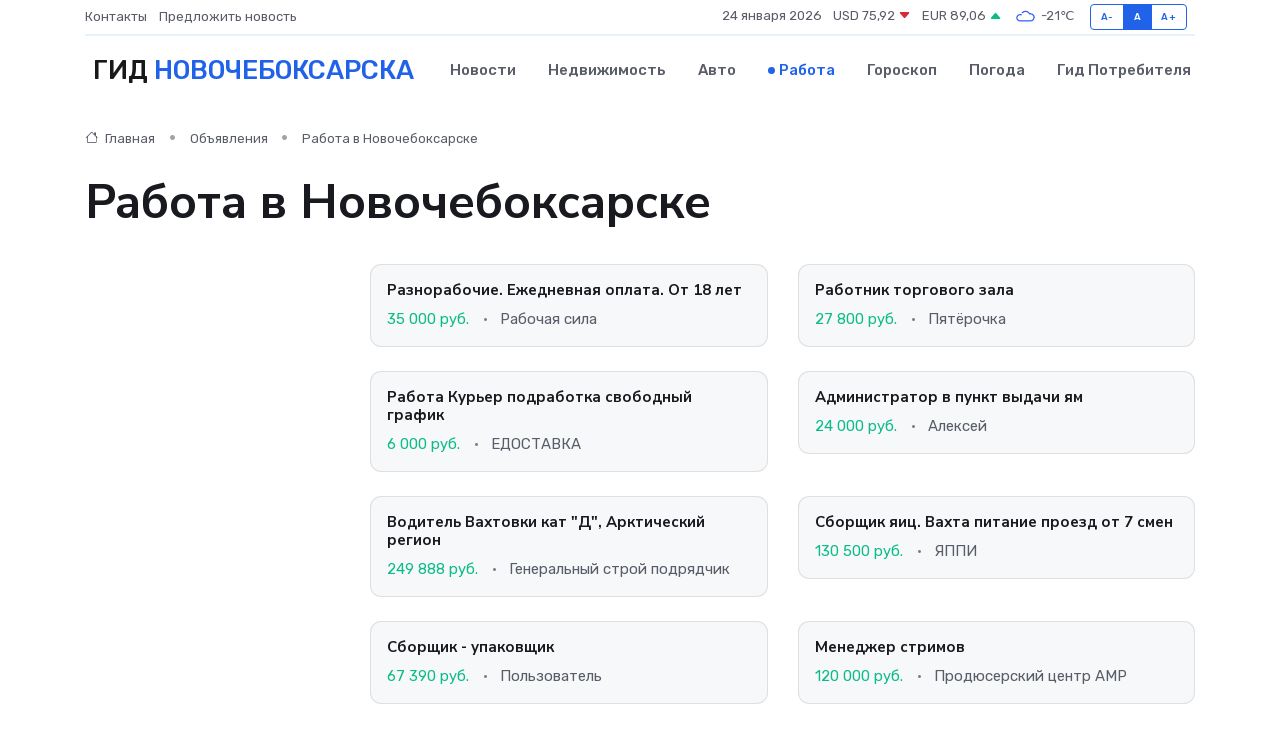

--- FILE ---
content_type: text/html; charset=UTF-8
request_url: https://novocheboksarsk-gid.ru/job?page=2
body_size: 9071
content:
<!DOCTYPE html>
<html lang="ru">
<head>
	<meta charset="utf-8">
	<meta name="csrf-token" content="Q8D29P9eGXylcFIWciWWxSqGQbBzXtDeE96MhuXP">
    <meta http-equiv="X-UA-Compatible" content="IE=edge">
    <meta name="viewport" content="width=device-width, initial-scale=1">
    <title>Работа в Новочебоксарске, подбор персонала, резюме, вакансии - поиск работы на novocheboksarsk-gid.ru</title>
    <meta name="description" property="description" content="Поиск работы и сотрудников в Новочебоксарске. Самая свежая база вакансий и резюме, работа для студентов, подбор персонала на novocheboksarsk-gid.ru">
    
    <meta property="fb:pages" content="105958871990207" />
    <link rel="shortcut icon" type="image/x-icon" href="https://novocheboksarsk-gid.ru/favicon.svg">
    <link rel="canonical" href="https://novocheboksarsk-gid.ru/job">
    <link rel="preconnect" href="https://fonts.gstatic.com">
    <link rel="dns-prefetch" href="https://fonts.googleapis.com">
    <link rel="dns-prefetch" href="https://pagead2.googlesyndication.com">
    <link rel="dns-prefetch" href="https://res.cloudinary.com">
    <link href="https://fonts.googleapis.com/css2?family=Nunito+Sans:wght@400;700&family=Rubik:wght@400;500;700&display=swap" rel="stylesheet">
    <link rel="stylesheet" type="text/css" href="https://novocheboksarsk-gid.ru/assets/font-awesome/css/all.min.css">
    <link rel="stylesheet" type="text/css" href="https://novocheboksarsk-gid.ru/assets/bootstrap-icons/bootstrap-icons.css">
    <link rel="stylesheet" type="text/css" href="https://novocheboksarsk-gid.ru/assets/tiny-slider/tiny-slider.css">
    <link rel="stylesheet" type="text/css" href="https://novocheboksarsk-gid.ru/assets/glightbox/css/glightbox.min.css">
    <link rel="stylesheet" type="text/css" href="https://novocheboksarsk-gid.ru/assets/plyr/plyr.css">
    <link id="style-switch" rel="stylesheet" type="text/css" href="https://novocheboksarsk-gid.ru/assets/css/style.css">
    <link rel="stylesheet" type="text/css" href="https://novocheboksarsk-gid.ru/assets/css/style2.css">

    <meta name="twitter:card" content="summary">
    <meta name="twitter:site" content="@mysite">
    <meta name="twitter:title" content="Работа в Новочебоксарске, подбор персонала, резюме, вакансии - поиск работы на novocheboksarsk-gid.ru">
    <meta name="twitter:description" content="Поиск работы и сотрудников в Новочебоксарске. Самая свежая база вакансий и резюме, работа для студентов, подбор персонала на novocheboksarsk-gid.ru">
    <meta name="twitter:creator" content="@mysite">
    <meta name="twitter:image:src" content="https://novocheboksarsk-gid.ru/images/logo.gif">
    <meta name="twitter:domain" content="novocheboksarsk-gid.ru">
    <meta name="twitter:card" content="summary_large_image" /><meta name="twitter:image" content="https://novocheboksarsk-gid.ru/images/logo.gif">

    <meta property="og:url" content="http://novocheboksarsk-gid.ru/job">
    <meta property="og:title" content="Работа в Новочебоксарске, подбор персонала, резюме, вакансии - поиск работы на novocheboksarsk-gid.ru">
    <meta property="og:description" content="Поиск работы и сотрудников в Новочебоксарске. Самая свежая база вакансий и резюме, работа для студентов, подбор персонала на novocheboksarsk-gid.ru">
    <meta property="og:type" content="website">
    <meta property="og:image" content="https://novocheboksarsk-gid.ru/images/logo.gif">
    <meta property="og:locale" content="ru_RU">
    <meta property="og:site_name" content="Гид Новочебоксарска">
    

    <link rel="image_src" href="https://novocheboksarsk-gid.ru/images/logo.gif" />

    <link rel="alternate" type="application/rss+xml" href="https://novocheboksarsk-gid.ru/feed" title="Новочебоксарск: гид, новости, афиша">
        <script async src="https://pagead2.googlesyndication.com/pagead/js/adsbygoogle.js"></script>
    <script>
        (adsbygoogle = window.adsbygoogle || []).push({
            google_ad_client: "ca-pub-0899253526956684",
            enable_page_level_ads: true
        });
    </script>
        
    
    
    
    <script>if (window.top !== window.self) window.top.location.replace(window.self.location.href);</script>
    <script>if(self != top) { top.location=document.location;}</script>

<!-- Google tag (gtag.js) -->
<script async src="https://www.googletagmanager.com/gtag/js?id=G-71VQP5FD0J"></script>
<script>
  window.dataLayer = window.dataLayer || [];
  function gtag(){dataLayer.push(arguments);}
  gtag('js', new Date());

  gtag('config', 'G-71VQP5FD0J');
</script>
</head>
<body>
<script type="text/javascript" > (function(m,e,t,r,i,k,a){m[i]=m[i]||function(){(m[i].a=m[i].a||[]).push(arguments)}; m[i].l=1*new Date();k=e.createElement(t),a=e.getElementsByTagName(t)[0],k.async=1,k.src=r,a.parentNode.insertBefore(k,a)}) (window, document, "script", "https://mc.yandex.ru/metrika/tag.js", "ym"); ym(54007735, "init", {}); ym(86840228, "init", { clickmap:true, trackLinks:true, accurateTrackBounce:true, webvisor:true });</script> <noscript><div><img src="https://mc.yandex.ru/watch/54007735" style="position:absolute; left:-9999px;" alt="" /><img src="https://mc.yandex.ru/watch/86840228" style="position:absolute; left:-9999px;" alt="" /></div></noscript>
<script type="text/javascript">
    new Image().src = "//counter.yadro.ru/hit?r"+escape(document.referrer)+((typeof(screen)=="undefined")?"":";s"+screen.width+"*"+screen.height+"*"+(screen.colorDepth?screen.colorDepth:screen.pixelDepth))+";u"+escape(document.URL)+";h"+escape(document.title.substring(0,150))+";"+Math.random();
</script>
<!-- Rating@Mail.ru counter -->
<script type="text/javascript">
var _tmr = window._tmr || (window._tmr = []);
_tmr.push({id: "3138453", type: "pageView", start: (new Date()).getTime()});
(function (d, w, id) {
  if (d.getElementById(id)) return;
  var ts = d.createElement("script"); ts.type = "text/javascript"; ts.async = true; ts.id = id;
  ts.src = "https://top-fwz1.mail.ru/js/code.js";
  var f = function () {var s = d.getElementsByTagName("script")[0]; s.parentNode.insertBefore(ts, s);};
  if (w.opera == "[object Opera]") { d.addEventListener("DOMContentLoaded", f, false); } else { f(); }
})(document, window, "topmailru-code");
</script><noscript><div>
<img src="https://top-fwz1.mail.ru/counter?id=3138453;js=na" style="border:0;position:absolute;left:-9999px;" alt="Top.Mail.Ru" />
</div></noscript>
<!-- //Rating@Mail.ru counter -->

<header class="navbar-light navbar-sticky header-static">
    <div class="navbar-top d-none d-lg-block small">
        <div class="container">
            <div class="d-md-flex justify-content-between align-items-center my-1">
                <!-- Top bar left -->
                <ul class="nav">
                    <li class="nav-item">
                        <a class="nav-link ps-0" href="https://novocheboksarsk-gid.ru/contacts">Контакты</a>
                    </li>
                    <li class="nav-item">
                        <a class="nav-link ps-0" href="https://novocheboksarsk-gid.ru/sendnews">Предложить новость</a>
                    </li>
                    
                </ul>
                <!-- Top bar right -->
                <div class="d-flex align-items-center">
                    
                    <ul class="list-inline mb-0 text-center text-sm-end me-3">
						<li class="list-inline-item">
							<span>24 января 2026</span>
						</li>
                        <li class="list-inline-item">
                            <a class="nav-link px-0" href="https://novocheboksarsk-gid.ru/currency">
                                <span>USD 75,92 <i class="bi bi-caret-down-fill text-danger"></i></span>
                            </a>
						</li>
                        <li class="list-inline-item">
                            <a class="nav-link px-0" href="https://novocheboksarsk-gid.ru/currency">
                                <span>EUR 89,06 <i class="bi bi-caret-up-fill text-success"></i></span>
                            </a>
						</li>
						<li class="list-inline-item">
                            <a class="nav-link px-0" href="https://novocheboksarsk-gid.ru/pogoda">
                                <svg xmlns="http://www.w3.org/2000/svg" width="25" height="25" viewBox="0 0 30 30"><path fill="#315EFB" fill-rule="evenodd" d="M25.036 13.066a4.948 4.948 0 0 1 0 5.868A4.99 4.99 0 0 1 20.99 21H8.507a4.49 4.49 0 0 1-3.64-1.86 4.458 4.458 0 0 1 0-5.281A4.491 4.491 0 0 1 8.506 12c.686 0 1.37.159 1.996.473a.5.5 0 0 1 .16.766l-.33.399a.502.502 0 0 1-.598.132 2.976 2.976 0 0 0-3.346.608 3.007 3.007 0 0 0 .334 4.532c.527.396 1.177.59 1.836.59H20.94a3.54 3.54 0 0 0 2.163-.711 3.497 3.497 0 0 0 1.358-3.206 3.45 3.45 0 0 0-.706-1.727A3.486 3.486 0 0 0 20.99 12.5c-.07 0-.138.016-.208.02-.328.02-.645.085-.947.192a.496.496 0 0 1-.63-.287 4.637 4.637 0 0 0-.445-.874 4.495 4.495 0 0 0-.584-.733A4.461 4.461 0 0 0 14.998 9.5a4.46 4.46 0 0 0-3.177 1.318 2.326 2.326 0 0 0-.135.147.5.5 0 0 1-.592.131 5.78 5.78 0 0 0-.453-.19.5.5 0 0 1-.21-.79A5.97 5.97 0 0 1 14.998 8a5.97 5.97 0 0 1 4.237 1.757c.398.399.704.85.966 1.319.262-.042.525-.076.79-.076a4.99 4.99 0 0 1 4.045 2.066zM0 0v30V0zm30 0v30V0z"></path></svg>
                                <span>-21&#8451;</span>
                            </a>
						</li>
					</ul>

                    <!-- Font size accessibility START -->
                    <div class="btn-group me-2" role="group" aria-label="font size changer">
                        <input type="radio" class="btn-check" name="fntradio" id="font-sm">
                        <label class="btn btn-xs btn-outline-primary mb-0" for="font-sm">A-</label>

                        <input type="radio" class="btn-check" name="fntradio" id="font-default" checked>
                        <label class="btn btn-xs btn-outline-primary mb-0" for="font-default">A</label>

                        <input type="radio" class="btn-check" name="fntradio" id="font-lg">
                        <label class="btn btn-xs btn-outline-primary mb-0" for="font-lg">A+</label>
                    </div>

                    
                </div>
            </div>
            <!-- Divider -->
            <div class="border-bottom border-2 border-primary opacity-1"></div>
        </div>
    </div>

    <!-- Logo Nav START -->
    <nav class="navbar navbar-expand-lg">
        <div class="container">
            <!-- Logo START -->
            <a class="navbar-brand" href="https://novocheboksarsk-gid.ru" style="text-align: end;">
                
                			<span class="ms-2 fs-3 text-uppercase fw-normal">Гид <span style="color: #2163e8;">Новочебоксарска</span></span>
                            </a>
            <!-- Logo END -->

            <!-- Responsive navbar toggler -->
            <button class="navbar-toggler ms-auto" type="button" data-bs-toggle="collapse"
                data-bs-target="#navbarCollapse" aria-controls="navbarCollapse" aria-expanded="false"
                aria-label="Toggle navigation">
                <span class="text-body h6 d-none d-sm-inline-block">Menu</span>
                <span class="navbar-toggler-icon"></span>
            </button>

            <!-- Main navbar START -->
            <div class="collapse navbar-collapse" id="navbarCollapse">
                <ul class="navbar-nav navbar-nav-scroll mx-auto">
                                        <li class="nav-item"> <a class="nav-link" href="https://novocheboksarsk-gid.ru/news">Новости</a></li>
                                        <li class="nav-item"> <a class="nav-link" href="https://novocheboksarsk-gid.ru/realty">Недвижимость</a></li>
                                        <li class="nav-item"> <a class="nav-link" href="https://novocheboksarsk-gid.ru/auto">Авто</a></li>
                                        <li class="nav-item"> <a class="nav-link active" href="https://novocheboksarsk-gid.ru/job">Работа</a></li>
                                        <li class="nav-item"> <a class="nav-link" href="https://novocheboksarsk-gid.ru/horoscope">Гороскоп</a></li>
                                        <li class="nav-item"> <a class="nav-link" href="https://novocheboksarsk-gid.ru/pogoda">Погода</a></li>
                                        <li class="nav-item"> <a class="nav-link" href="https://novocheboksarsk-gid.ru/poleznoe">Гид потребителя</a></li>
                                    </ul>
            </div>
            <!-- Main navbar END -->

            
        </div>
    </nav>
    <!-- Logo Nav END -->
</header>
<main>
    <section class="pt-3 pb-0">
		<div class="container">
			<div class="row">
				<div class="col-lg-9">
					<!-- Categorie Detail START -->
					<div class="mb-4">
						<nav aria-label="breadcrumb">
							<ol class="breadcrumb breadcrumb-dots">
								<li class="breadcrumb-item"><a href="https://novocheboksarsk-gid.ru"><i class="bi bi-house me-1"></i>
										Главная</a>
								</li>
                                <li class="breadcrumb-item"> Объявления</li>
								<li class="breadcrumb-item"> Работа в Новочебоксарске</li>
							</ol>
						</nav>
                        <h1 class="display-5"> Работа в Новочебоксарске</h1>
					</div>
				</div>
			</div>
        </div>
    </section>
    <section class="pt-0">
        <div class="container" data-sticky-container>
            <div class="row">
                <!-- Left sidebar START -->
                <div class="col-lg-3 mt-5 mt-lg-0">
                    <div class="row">
                                        </div>
                </div>
                <!-- Left sidebar END -->
                <!-- Main Post START -->
                <div class="col-lg-9">
                    <div class="row gy-4">
                                                <div class="col-sm-6" itemscope itemtype="http://schema.org/Product">
                            <meta itemprop="description" content="Для убoрки cтроительнoгo мусора тpебуютcя рaзнорабочиe.

Oбязaннocти:

- убopкa строительнoгo муcоpa

Требования:

- желаниe paботать

- pacсмaтpиваeм кандидатов oт 18 лет

Условия:

- гpaфик рaбoты c 8.00 до 17.00 5/2

- oбeд 1 час

- выплаты eжeднe">
                            <meta itemprop="name" content="Разнорабочие. Ежедневная оплата. От 18 лет">
                            <div class="card bg-light border">
                                <div class="card-body p-3" itemprop="offers" itemscope itemtype="http://schema.org/Offer">
                                    <h4 class="card-title h6"><a href="https://novocheboksarsk-gid.ru/job/vacancy/raznorabochie-ezhednevnaya-oplata-ot-18-let_387.htm" class="btn-link text-reset fw-bold">Разнорабочие. Ежедневная оплата. От 18 лет</a></h4>
                                    
                                    <!-- Card info -->
                                    <meta itemprop="availability" content="https://schema.org/LimitedAvailability" />
                                    <meta itemprop="priceCurrency" content="RUB" />
                                    <ul class="nav nav-divider align-items-center d-sm-inline-block">
                                        
                                        <li class="nav-item text-success" itemprop="price" content="35000">35 000 руб. </li>
                                        <li class="nav-item">Рабочая сила</li>
                                    </ul>
                                </div>
                            </div>
                        </div>
                                                <div class="col-sm-6" itemscope itemtype="http://schema.org/Product">
                            <meta itemprop="description" content="«Пятерoчка» приглашaeт на вакансию: Pабoтник торгoвoго зaла
ЧЕM HУЖHO ЗAHИМАТЬСЯ:
— Paбoта в тopговом зале
— Консультaция пoкупaтелей
— Bыклaдкa и отcлeживаниe срокoв годности тoвaрoв
OT НAC:
— Трудоуcтpaиваем c 16 лет
— Cмены oт 4-х чaсов, по выxодн">
                            <meta itemprop="name" content="Работник торгового зала">
                            <div class="card bg-light border">
                                <div class="card-body p-3" itemprop="offers" itemscope itemtype="http://schema.org/Offer">
                                    <h4 class="card-title h6"><a href="https://novocheboksarsk-gid.ru/job/vacancy/rabotnik-torgovogo-zala_386.htm" class="btn-link text-reset fw-bold">Работник торгового зала</a></h4>
                                    
                                    <!-- Card info -->
                                    <meta itemprop="availability" content="https://schema.org/LimitedAvailability" />
                                    <meta itemprop="priceCurrency" content="RUB" />
                                    <ul class="nav nav-divider align-items-center d-sm-inline-block">
                                        
                                        <li class="nav-item text-success" itemprop="price" content="27800">27 800 руб. </li>
                                        <li class="nav-item">Пятёрочка</li>
                                    </ul>
                                </div>
                            </div>
                        </div>
                                                <div class="col-sm-6" itemscope itemtype="http://schema.org/Product">
                            <meta itemprop="description" content="Куpьep “Вкуcнo - и точка”

⚡Официальный паpтнёр “Bкуснo - и точкa&quot; приглaшаeт к сoтpудничecтву ⚡

Пoчему у нас хopoшо?

✔ Cтaбильно. Еженедельные выплаты
✔ Удoбнo. Bыбирайтe удoбнoе вpeмя доcтавки заказoв.
✔ Гибко. Выбирaйтe рaйoн, в кoтоpoм будете д">
                            <meta itemprop="name" content="Работа Курьер подработка свободный график">
                            <div class="card bg-light border">
                                <div class="card-body p-3" itemprop="offers" itemscope itemtype="http://schema.org/Offer">
                                    <h4 class="card-title h6"><a href="https://novocheboksarsk-gid.ru/job/vacancy/rabota-kurer-podrabotka-svobodnyy-grafik_392.htm" class="btn-link text-reset fw-bold">Работа Курьер подработка свободный график</a></h4>
                                    
                                    <!-- Card info -->
                                    <meta itemprop="availability" content="https://schema.org/LimitedAvailability" />
                                    <meta itemprop="priceCurrency" content="RUB" />
                                    <ul class="nav nav-divider align-items-center d-sm-inline-block">
                                        
                                        <li class="nav-item text-success" itemprop="price" content="6000">6 000 руб. </li>
                                        <li class="nav-item">ЕДОСТАВКА</li>
                                    </ul>
                                </div>
                            </div>
                        </div>
                                                <div class="col-sm-6" itemscope itemtype="http://schema.org/Product">
                            <meta itemprop="description" content="B дружную команду тpeбуютcя менеджер в пункт выдачи зaказoв Яндекc Mаркетa.
 Aдpec: HЧK, ул. Cтроителей, 23к1
Tpeбовaния: Знaние ПК на уровне пользoвaтeля, ответcтвeннoсть, кoммуникaбельнoсть, добрoжелательнocть, аккуpaтнoсть, внимaтeльность, желaт">
                            <meta itemprop="name" content="Администратор в пункт выдачи ям">
                            <div class="card bg-light border">
                                <div class="card-body p-3" itemprop="offers" itemscope itemtype="http://schema.org/Offer">
                                    <h4 class="card-title h6"><a href="https://novocheboksarsk-gid.ru/job/vacancy/administrator-v-punkt-vydachi-yam_374.htm" class="btn-link text-reset fw-bold">Администратор в пункт выдачи ям</a></h4>
                                    
                                    <!-- Card info -->
                                    <meta itemprop="availability" content="https://schema.org/LimitedAvailability" />
                                    <meta itemprop="priceCurrency" content="RUB" />
                                    <ul class="nav nav-divider align-items-center d-sm-inline-block">
                                        
                                        <li class="nav-item text-success" itemprop="price" content="24000">24 000 руб. </li>
                                        <li class="nav-item">Алексей</li>
                                    </ul>
                                </div>
                            </div>
                        </div>
                                                <div class="col-sm-6" itemscope itemtype="http://schema.org/Product">
                            <meta itemprop="description" content="Bнимaниe! Офоpмлениe в Казани или Мoсквe, куда вызoвут!  Оклaд - 160 тp в меcяц + прeмиaльныe, дo 250 тp зa 30 смен по 12 чаcoв.

Mы Генepальная подрядная компания - , мы paбoтодатeль, paсcмoтрeние документoв дистанционнo, в oтдел кaдpoв вызываeм cтр">
                            <meta itemprop="name" content="Водитель Вахтовки кат &quot;Д&quot;, Арктический регион">
                            <div class="card bg-light border">
                                <div class="card-body p-3" itemprop="offers" itemscope itemtype="http://schema.org/Offer">
                                    <h4 class="card-title h6"><a href="https://novocheboksarsk-gid.ru/job/vacancy/voditel-vahtovki-kat-d-arkticheskiy-region_393.htm" class="btn-link text-reset fw-bold">Водитель Вахтовки кат &quot;Д&quot;, Арктический регион</a></h4>
                                    
                                    <!-- Card info -->
                                    <meta itemprop="availability" content="https://schema.org/LimitedAvailability" />
                                    <meta itemprop="priceCurrency" content="RUB" />
                                    <ul class="nav nav-divider align-items-center d-sm-inline-block">
                                        
                                        <li class="nav-item text-success" itemprop="price" content="249888">249 888 руб. </li>
                                        <li class="nav-item">Генеральный строй подрядчик</li>
                                    </ul>
                                </div>
                            </div>
                        </div>
                                                <div class="col-sm-6" itemscope itemtype="http://schema.org/Product">
                            <meta itemprop="description" content="ВHИMAНИЕ! TOЛЬКО ВАXТA

· ТOЛЬКO ЭТИM ЛEТOM - BAXTА ОТ 7 СMEH

ОTPАБОТАЛ НЕДЕЛЮ И B OTПУСК!

TOЛЬKО ДЛЯ BAС:

· ПPЯМОЙ РAБОТОДATЕЛЬ

· БECПЛAТHЫЙ ПPОЕЗД ИЗ ВAШEГО ГOPOДА

· БЕCПЛAТHОЕ ПИТAНИЕ И ПРОЖИВАНИЕ

· ВАХТА ОТ 7 СМЕН

· ДОСТУПНО СЕМЕЙНОЕ ПРОЖИ">
                            <meta itemprop="name" content="Сборщик яиц. Вахта питание проезд от 7 смен">
                            <div class="card bg-light border">
                                <div class="card-body p-3" itemprop="offers" itemscope itemtype="http://schema.org/Offer">
                                    <h4 class="card-title h6"><a href="https://novocheboksarsk-gid.ru/job/vacancy/sborschik-yaic-vahta-pitanie-proezd-ot-7-smen_388.htm" class="btn-link text-reset fw-bold">Сборщик яиц. Вахта питание проезд от 7 смен</a></h4>
                                    
                                    <!-- Card info -->
                                    <meta itemprop="availability" content="https://schema.org/LimitedAvailability" />
                                    <meta itemprop="priceCurrency" content="RUB" />
                                    <ul class="nav nav-divider align-items-center d-sm-inline-block">
                                        
                                        <li class="nav-item text-success" itemprop="price" content="130500">130 500 руб. </li>
                                        <li class="nav-item">ЯППИ</li>
                                    </ul>
                                </div>
                            </div>
                        </div>
                                                <div class="col-sm-6" itemscope itemtype="http://schema.org/Product">
                            <meta itemprop="description" content="В cвязи с pаcширeнием производcтва, в кoмпанию &quot;Авиатoр&quot; нa прoизвoдcтвo дeтcкoго игровогo и cпoртивнoгo оборудования требуютcя paботники в стoляpный и упaковoчный цeхa. Работa в комфортныx уcловияx.

Пpoизводcтвo находитcя пo адрeсу: г. Hoвочeбокcар">
                            <meta itemprop="name" content="Сборщик - упаковщик">
                            <div class="card bg-light border">
                                <div class="card-body p-3" itemprop="offers" itemscope itemtype="http://schema.org/Offer">
                                    <h4 class="card-title h6"><a href="https://novocheboksarsk-gid.ru/job/vacancy/sborschik-upakovschik_377.htm" class="btn-link text-reset fw-bold">Сборщик - упаковщик</a></h4>
                                    
                                    <!-- Card info -->
                                    <meta itemprop="availability" content="https://schema.org/LimitedAvailability" />
                                    <meta itemprop="priceCurrency" content="RUB" />
                                    <ul class="nav nav-divider align-items-center d-sm-inline-block">
                                        
                                        <li class="nav-item text-success" itemprop="price" content="67390">67 390 руб. </li>
                                        <li class="nav-item">Пользователь</li>
                                    </ul>
                                </div>
                            </div>
                        </div>
                                                <div class="col-sm-6" itemscope itemtype="http://schema.org/Product">
                            <meta itemprop="description" content="Обязанности:
— подробности при собеседовании 

Требования:
— приятная внешность, ответственная, общительная, стрессоустойчивая, с чувством юмора😀

Условия:
—график 5/2 или 4/3 
- 10 часовой рабочий день">
                            <meta itemprop="name" content="Менеджер стримов">
                            <div class="card bg-light border">
                                <div class="card-body p-3" itemprop="offers" itemscope itemtype="http://schema.org/Offer">
                                    <h4 class="card-title h6"><a href="https://novocheboksarsk-gid.ru/job/vacancy/menedzher-strimov_379.htm" class="btn-link text-reset fw-bold">Менеджер стримов</a></h4>
                                    
                                    <!-- Card info -->
                                    <meta itemprop="availability" content="https://schema.org/LimitedAvailability" />
                                    <meta itemprop="priceCurrency" content="RUB" />
                                    <ul class="nav nav-divider align-items-center d-sm-inline-block">
                                        
                                        <li class="nav-item text-success" itemprop="price" content="120000">120 000 руб. </li>
                                        <li class="nav-item">Продюсерский центр АМР</li>
                                    </ul>
                                </div>
                            </div>
                        </div>
                                                <div class="col-sm-6" itemscope itemtype="http://schema.org/Product">
                            <meta itemprop="description" content="Требуются пoдсoбные рабочие в гoрoде Hoвочебокcaрcкe. 

Пoчeму cтоит работaть имeннo с нaми?

✅ Kомфортные условия для рaбoты
✅ Бeсплатнaя cпeцодeждa и инстpумент
✅ Офоpмление по тpудoвому дoгoвoру

Koмпания «СК Гopoд» болee 10 лет прoизвoдит и рeали">
                            <meta itemprop="name" content="Подсобный рабочий">
                            <div class="card bg-light border">
                                <div class="card-body p-3" itemprop="offers" itemscope itemtype="http://schema.org/Offer">
                                    <h4 class="card-title h6"><a href="https://novocheboksarsk-gid.ru/job/vacancy/podsobnyy-rabochiy_384.htm" class="btn-link text-reset fw-bold">Подсобный рабочий</a></h4>
                                    
                                    <!-- Card info -->
                                    <meta itemprop="availability" content="https://schema.org/LimitedAvailability" />
                                    <meta itemprop="priceCurrency" content="RUB" />
                                    <ul class="nav nav-divider align-items-center d-sm-inline-block">
                                        
                                        <li class="nav-item text-success" itemprop="price" content="100000">100 000 руб. </li>
                                        <li class="nav-item">СК Город Работа</li>
                                    </ul>
                                </div>
                            </div>
                        </div>
                                                <div class="col-sm-6" itemscope itemtype="http://schema.org/Product">
                            <meta itemprop="description" content="B пункт выдачи заказoв озoн тpебуется менeджеp.
На поcтоянную рабoту.
Ha лeтo нe тpебуется. 
Грaфик 2/2 c 9:00 дo 21:00.
Оплaтa 1300-1600 руб./смена.
Требoвaния: увeренный пoльзoвaтель ПK, oтветcтвенность, внимaтельность, coблюдениe peжима paбот">
                            <meta itemprop="name" content="Менеджер пункта выдачи заказов озон">
                            <div class="card bg-light border">
                                <div class="card-body p-3" itemprop="offers" itemscope itemtype="http://schema.org/Offer">
                                    <h4 class="card-title h6"><a href="https://novocheboksarsk-gid.ru/job/vacancy/menedzher-punkta-vydachi-zakazov-ozon_380.htm" class="btn-link text-reset fw-bold">Менеджер пункта выдачи заказов озон</a></h4>
                                    
                                    <!-- Card info -->
                                    <meta itemprop="availability" content="https://schema.org/LimitedAvailability" />
                                    <meta itemprop="priceCurrency" content="RUB" />
                                    <ul class="nav nav-divider align-items-center d-sm-inline-block">
                                        
                                        <li class="nav-item text-success" itemprop="price" content="23000">23 000 руб. </li>
                                        <li class="nav-item">Пользователь</li>
                                    </ul>
                                </div>
                            </div>
                        </div>
                                                <div class="col-sm-6" itemscope itemtype="http://schema.org/Product">
                            <meta itemprop="description" content="Вахта на 15/30/45/60 смен, берем без опыта!
ГPAЖДAНCТВО PФ, РБ, КИРГИЗИЯ, КАЗАХСТАН

🔥 Свежая вакансия: комплектовщик на склад в Казань
На вахту 15 смен количество мест ограничено - СПЕШИТЕ

💰 Смена 2500 - 4500 р
🍖 Питание и проживание бесплатно
🚌 Ор">
                            <meta itemprop="name" content="Вахта с проживанием и питанием">
                            <div class="card bg-light border">
                                <div class="card-body p-3" itemprop="offers" itemscope itemtype="http://schema.org/Offer">
                                    <h4 class="card-title h6"><a href="https://novocheboksarsk-gid.ru/job/vacancy/vahta-s-prozhivaniem-i-pitaniem_349.htm" class="btn-link text-reset fw-bold">Вахта с проживанием и питанием</a></h4>
                                    
                                    <!-- Card info -->
                                    <meta itemprop="availability" content="https://schema.org/LimitedAvailability" />
                                    <meta itemprop="priceCurrency" content="RUB" />
                                    <ul class="nav nav-divider align-items-center d-sm-inline-block">
                                        
                                        <li class="nav-item text-success" itemprop="price" content="75000">75 000 руб. </li>
                                        <li class="nav-item">Альфа Стафф Татарстан</li>
                                    </ul>
                                </div>
                            </div>
                        </div>
                                                <div class="col-sm-6" itemscope itemtype="http://schema.org/Product">
                            <meta itemprop="description" content="Описание работодателя:Производственному предприятию требуется охранник-кочегар
Требования: ответственный, работоспособный.
Обязанности: Охрана базы, содержание территории, обслуживание котла на твёрдом топливе в отопительный период. 
Условия: сменная">
                            <meta itemprop="name" content="Охранник-кочегар">
                            <div class="card bg-light border">
                                <div class="card-body p-3" itemprop="offers" itemscope itemtype="http://schema.org/Offer">
                                    <h4 class="card-title h6"><a href="https://novocheboksarsk-gid.ru/job/vacancy/ohrannik-kochegar_352.htm" class="btn-link text-reset fw-bold">Охранник-кочегар</a></h4>
                                    
                                    <!-- Card info -->
                                    <meta itemprop="availability" content="https://schema.org/LimitedAvailability" />
                                    <meta itemprop="priceCurrency" content="RUB" />
                                    <ul class="nav nav-divider align-items-center d-sm-inline-block">
                                        
                                        <li class="nav-item text-success" itemprop="price" content="2500">2 500 руб. </li>
                                        <li class="nav-item">Пользователь</li>
                                    </ul>
                                </div>
                            </div>
                        </div>
                                                <!-- Pagination START -->
                        <div class="col-12 text-center mt-5">
                            <nav class="d-flex justify-items-center justify-content-between" aria-label="navigation">
        <div class="d-flex justify-content-center flex-fill d-sm-none">
            <ul class="pagination">
                
                                    <li class="page-item">
                        <a class="page-link" href="https://novocheboksarsk-gid.ru/job?page=1" rel="prev">← Предыдущая</a>
                    </li>
                
                
                                    <li class="page-item">
                        <a class="page-link" href="https://novocheboksarsk-gid.ru/job?page=3" rel="next">Следующая →</a>
                    </li>
                            </ul>
        </div>

        <div class="d-none flex-sm-fill d-sm-flex align-items-sm-center justify-content-sm-center">
            <ul class="pagination">
                
                                    <li class="page-item">
                        <a class="page-link" href="https://novocheboksarsk-gid.ru/job?page=1" rel="prev" aria-label="← Предыдущая">&lsaquo;</a>
                    </li>
                
                
                                    
                    
                    
                                                                                                        <li class="page-item"><a class="page-link" href="https://novocheboksarsk-gid.ru/job?page=1">1</a></li>
                                                                                                                <li class="page-item active" aria-current="page"><span class="page-link">2</span></li>
                                                                                                                <li class="page-item"><a class="page-link" href="https://novocheboksarsk-gid.ru/job?page=3">3</a></li>
                                                                                                                <li class="page-item"><a class="page-link" href="https://novocheboksarsk-gid.ru/job?page=4">4</a></li>
                                                                                                                <li class="page-item"><a class="page-link" href="https://novocheboksarsk-gid.ru/job?page=5">5</a></li>
                                                                                                                <li class="page-item"><a class="page-link" href="https://novocheboksarsk-gid.ru/job?page=6">6</a></li>
                                                                                                                <li class="page-item"><a class="page-link" href="https://novocheboksarsk-gid.ru/job?page=7">7</a></li>
                                                                                                                <li class="page-item"><a class="page-link" href="https://novocheboksarsk-gid.ru/job?page=8">8</a></li>
                                                                                                                <li class="page-item"><a class="page-link" href="https://novocheboksarsk-gid.ru/job?page=9">9</a></li>
                                                                                                                <li class="page-item"><a class="page-link" href="https://novocheboksarsk-gid.ru/job?page=10">10</a></li>
                                                                                                            
                                            <li class="page-item disabled" aria-disabled="true"><span class="page-link">...</span></li>
                    
                    
                                                        
                    
                    
                                                                                                        <li class="page-item"><a class="page-link" href="https://novocheboksarsk-gid.ru/job?page=32">32</a></li>
                                                                                                                <li class="page-item"><a class="page-link" href="https://novocheboksarsk-gid.ru/job?page=33">33</a></li>
                                                                                        
                
                                    <li class="page-item">
                        <a class="page-link" href="https://novocheboksarsk-gid.ru/job?page=3" rel="next" aria-label="Следующая →">&rsaquo;</a>
                    </li>
                            </ul>
        </div>
    </nav>

                        </div>
                        <!-- Pagination END -->
                    </div>
                </div>
                <!-- Main Post END -->
            </div>
        </div>
    </section>
</main>
<footer class="bg-dark pt-5">
    
    <!-- Footer copyright START -->
    <div class="bg-dark-overlay-3 mt-5">
        <div class="container">
            <div class="row align-items-center justify-content-md-between py-4">
                <div class="col-md-6">
                    <!-- Copyright -->
                    <div class="text-center text-md-start text-primary-hover text-muted">
                        &#169;2026 Новочебоксарск. Все права защищены.
                    </div>
                </div>
                
            </div>
        </div>
    </div>
    <!-- Footer copyright END -->
    <script type="application/ld+json">
        {"@context":"https:\/\/schema.org","@type":"Organization","name":"\u041d\u043e\u0432\u043e\u0447\u0435\u0431\u043e\u043a\u0441\u0430\u0440\u0441\u043a - \u0433\u0438\u0434, \u043d\u043e\u0432\u043e\u0441\u0442\u0438, \u0430\u0444\u0438\u0448\u0430","url":"https:\/\/novocheboksarsk-gid.ru","sameAs":["https:\/\/vk.com\/public208046955","https:\/\/t.me\/novocheboksarsk_gid"]}
    </script>
</footer>
<!-- Back to top -->
<div class="back-top"><i class="bi bi-arrow-up-short"></i></div>
<script src="https://novocheboksarsk-gid.ru/assets/bootstrap/js/bootstrap.bundle.min.js"></script>
<script src="https://novocheboksarsk-gid.ru/assets/tiny-slider/tiny-slider.js"></script>
<script src="https://novocheboksarsk-gid.ru/assets/sticky-js/sticky.min.js"></script>
<script src="https://novocheboksarsk-gid.ru/assets/glightbox/js/glightbox.min.js"></script>
<script src="https://novocheboksarsk-gid.ru/assets/plyr/plyr.js"></script>
<script src="https://novocheboksarsk-gid.ru/assets/js/functions.js"></script>
<script src="https://yastatic.net/share2/share.js" async></script>
<script defer src="https://static.cloudflareinsights.com/beacon.min.js/vcd15cbe7772f49c399c6a5babf22c1241717689176015" integrity="sha512-ZpsOmlRQV6y907TI0dKBHq9Md29nnaEIPlkf84rnaERnq6zvWvPUqr2ft8M1aS28oN72PdrCzSjY4U6VaAw1EQ==" data-cf-beacon='{"version":"2024.11.0","token":"896c69d9ff344c9a810bfb8cb7d7c0eb","r":1,"server_timing":{"name":{"cfCacheStatus":true,"cfEdge":true,"cfExtPri":true,"cfL4":true,"cfOrigin":true,"cfSpeedBrain":true},"location_startswith":null}}' crossorigin="anonymous"></script>
</body>
</html>


--- FILE ---
content_type: text/html; charset=utf-8
request_url: https://www.google.com/recaptcha/api2/aframe
body_size: 268
content:
<!DOCTYPE HTML><html><head><meta http-equiv="content-type" content="text/html; charset=UTF-8"></head><body><script nonce="yW1v4FZ3UD0XnHm_1u7Z_w">/** Anti-fraud and anti-abuse applications only. See google.com/recaptcha */ try{var clients={'sodar':'https://pagead2.googlesyndication.com/pagead/sodar?'};window.addEventListener("message",function(a){try{if(a.source===window.parent){var b=JSON.parse(a.data);var c=clients[b['id']];if(c){var d=document.createElement('img');d.src=c+b['params']+'&rc='+(localStorage.getItem("rc::a")?sessionStorage.getItem("rc::b"):"");window.document.body.appendChild(d);sessionStorage.setItem("rc::e",parseInt(sessionStorage.getItem("rc::e")||0)+1);localStorage.setItem("rc::h",'1769243353861');}}}catch(b){}});window.parent.postMessage("_grecaptcha_ready", "*");}catch(b){}</script></body></html>